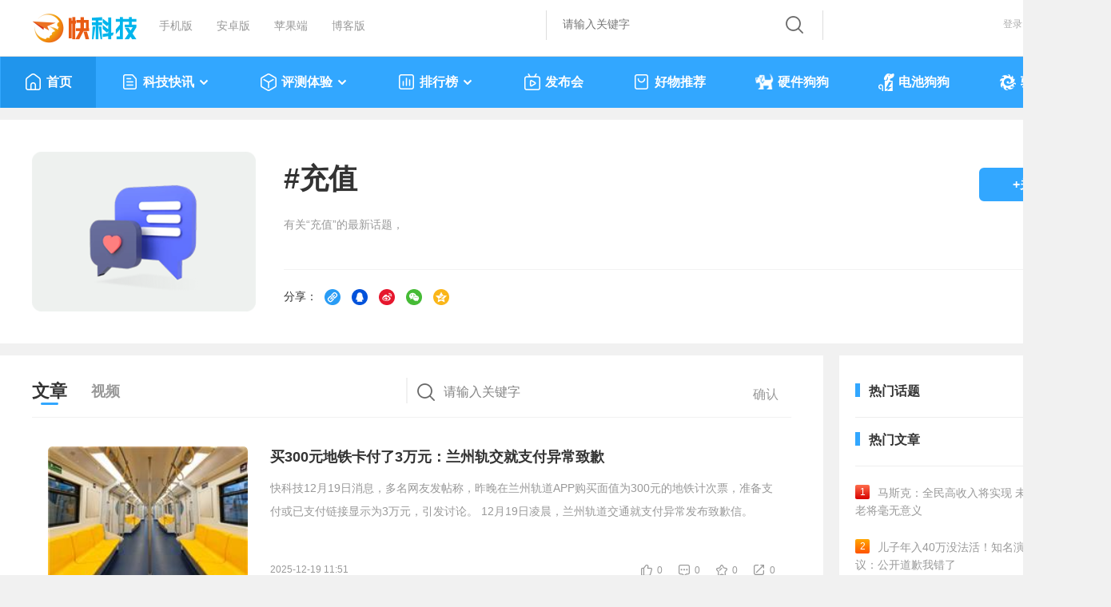

--- FILE ---
content_type: text/html
request_url: https://news.mydrivers.com/tag/chongzhi.htm
body_size: 12943
content:
<!DOCTYPE html>
<html>
<head>
<meta http-equiv="Content-Type" content="text/html; charset=utf-8" />
  <title>充值最新资讯-快科技--科技改变未来</title>
<meta http-equiv="Content-Language" content="zh-CN">
<meta name="Keywords" content="手游,游戏,熊孩子,王者荣耀,易到,腾讯,微信,网游,支付宝,玩家," />
<meta name="description" content="充值相关资讯和评测文章"/>

 <link href="//11.mydrivers.com/css/2023/public.css?v=0203" rel="stylesheet" type="text/css" />
<link href="//11.mydrivers.com/2022/css/user.css?v=0119" rel="stylesheet" type="text/css">
<link href="//11.mydrivers.com/css/2023/main_news.css" rel="stylesheet" type="text/css">
<link href="//11.mydrivers.com/comments/css/20230101/newstopnv5.min.css" rel="stylesheet" type="text/css">
 <link href="//11.mydrivers.com/so/search.css" rel="stylesheet" type="text/css" />
<script type="text/javascript" src="//11.mydrivers.com/2018/news/jquery-1.7.2.min.js"></script>
<script type="text/javascript" src="//11.mydrivers.com/2018/news/jquery.lazyload.min.js"></script> 
<script type="text/javascript" src="//11.mydrivers.com/rank/jquery.qrcode.min.js"></script>
<link href="//11.mydrivers.com/2020/css/winpop.css" rel="stylesheet" type="text/css">
<script type="text/javascript" src="//11.mydrivers.com/so/searchPullDown.min.js"></script>

 <base target="_blank" />
</head>
<body>
        <!-- <div style="margin:0 auto; width:1333px; height:90px;"><a href="https://ccc-x.jd.com/dsp/tp?log=ENpPSxpPBtVYeGaEenaSHfIp0Im9p3fD0p7sfSSf2Up_xnaMXZTPwcwm2FVYlmXJeNrsOihos1IJjHIcI_qvfQ&v=708&to=https%3A%2F%2Fitem.jd.com%2F100028140656.html%3Fpmf_source%3DP0000003105M0017&mobiletype=__MOBILETYPE__&adt=9&didmd5=__IMEI__&idfamd5=__IDFAMD5__&idfa=__IDFA__&aid=__ANDROIDID__&oaid=__OAID__&caid=__CAID__" target="_blank"><img src="//img1.mydrivers.com/img/2005/lenovo1333.jpg" width="1333" height="90" /></a></div> -->


<div class="top">
    <div class="top_1a">
        <div class="top_1_left">
            <ul>
                <li class="kkjlogo"><a title="科技改变未来" href="https://www.mydrivers.com"></a></li>
                <li><a title="快科技手机版" href="https://m.mydrivers.com">手机版</a></li>
                <li><a target="_blank" href="http://app.kkj.cn/">安卓版</a></li>
                <li><a target="_blank" href="http://app.kkj.cn/">苹果端</a></li>
                <li><a target="_blank" href="https://blog.mydrivers.com/">博客版</a></li>
            </ul>
        </div>
        <div style="float:right" style="*+width:800px;">
            <div class="top_1_center">
                <div class="search_form" id="search_bgdiv">
                    <form action="#" target="_blank" onsubmit="return search()" name="myform" id="myform">
                        <div class="search_word_warp">
                            <input type="text" autocomplete="off" placeholder="请输入关键字" name="q" id="myform_q" class="search_word">
                        </div>
                        <input name="tn" value="98012088_dg" type="hidden">
                        <input name="ch" value="16" type="hidden">
                        <input type="hidden" value="0" name="s_class" id="s_class">
                        <div class="search_button_warp">
                            <input type="submit" name="button" id="button" value="" class="search_button">
                        </div>
                    </form>
                    <ul class="recall" id="search-result" style="display:none;">
                    </ul>
                </div>
            </div>
            <div class="top_1_center1" id="tianqi_my"></div>
            <div class="top_1_right" style="position:relative">
                <ul>
                    <li id="i_login"><a target="_self" id="a_login" href="javascript:;">登录</a></li>
                    <li id="i_reg"><a href="//passport.mydrivers.com/reg.htm">注册</a></li>
                </ul>
            </div>
        </div>
    </div>
</div>
<div class="nav_box" id="menu_2023">
    <div class="nav">
        <script type="text/javascript" src="//11.mydrivers.com/menu2023.js?v=0930"></script>
    </div>
</div>
<script>
    function GetObj(element) {
        return document.getElementById(element);
    }
    function check(sType) {
        $("#myform #button").click();
    }
    $(function () {
        setupAC(GetObj("myform_q"), GetObj("search-result"), GetObj("search_bgdiv"), "news_utf8");
        setupSwtab(1);
    });

    function hideContent() {
        var ps = GetPrivateState();
        var title = ps ? "作者私密文章，无浏览权限" : "因版权限制，过往内容只提供给老鸟级别及以上用户访问";
        document.title = title;

        $(".pathway,.baidu,.main_box,#vleft_tab,#vright_tab").hide();

        if (ps) {
            $(".wuquanxian,#wuquanxian_private").show();
        }
        else {
            $(".wuquanxian,#wuquanxian_year").show();
        }
    }

    function GetPrivateState() {
        return typeof g_private !== 'undefined' && g_private;
    }

    function GetPostDate() {
        return typeof g_PostDateStr !== 'undefined' && g_PostDateStr && !isNaN(g_PostDateStr.getTime());
    }

    function GetCheckPostDateYear() {
        return GetPostDate() && g_PostDateStr.getFullYear() < 2016;
    }
</script>

<!--20231123新增-->
<div class="wuquanxian" style="display:none;">
    <img src="//icons.mydrivers.com/common/icon_warning@2x.png" width="76" height="76" alt="" />
    <div id="wuquanxian_private" style="display:none;">
        <p>作者私密文章，无浏览权限</p>
        <a href="https://news.mydrivers.com/" target="_self">返回</a>
    </div>
    <div id="wuquanxian_year_login" style="display:none;">
        <p>因版权限制，过往内容只提供给老鸟级别及以上用户访问</p>
        <a href="javascript:;" onclick="$('#i_login').click();" target="_self">登录</a>
    </div>
    <div id="wuquanxian_year" style="display:none;">
        <p>因版权限制，过往内容只提供给老鸟级别及以上用户访问</p>
        <a href="https://news.mydrivers.com/" target="_self">返回</a>
    </div>
</div>

  <script type="text/javascript" src="//11.mydrivers.com/2020/news/bindtings.js"></script>
 <input type="hidden"  id="tid" value="4767"/>
 <input type="hidden"  id="tname" value="充值"/>
 <input type="hidden"  id="tminid" value="1020336"/>
 <input type="hidden"  id="htype" value="0"/> 

    <div class="user_header clearfix">
        <!--左侧-->
  <div class="uheader_left bq_left"> <a class="user_blank" target="_self" href="javascript:;"><img src="//icons.mydrivers.com/2022/www/huati@2x.png" class="user_toux" width="128" height="128" alt=""></a></div> 
        

  <!--中间-->
  <div class="uheader_center bq_center">
    <h4>#<lable id="tagCopy">充值</lable></h4>
    <div class="text-wrapper_1">有关“充值”的最新话题，<script>function handleLoadedData(response) { $('.text-wrapper_1').append(response); }; var xhr = new XMLHttpRequest();  xhr.open("GET", "//passport.mydrivers.com/newspc/numattention.ashx?tagid=4767&type=1", true);  xhr.onreadystatechange = function() { if (xhr.readyState === 4 && xhr.status === 200) { handleLoadedData(xhr.responseText); }; };  xhr.send();</script>
      <div class="text-line"></div>
    </div>
    <div class="text-wrapper_share">分享：
 <a target="_self" href="javascript:copynewsinfo('tagCopy');"><i><img src="https://icons.mydrivers.com/icon/newslist_sharelink@2x.png" alt="复制链接"></i></a>

 <a href="javascript:;" target="_self" id="share_qq"><i><img src="https://icons.mydrivers.com/icon/newslist_shareQQ@2x.png" alt="QQ"></i></a> 

<a href="javascript:;" target="_self" id="share_weibo"><i><img src="https://icons.mydrivers.com/icon/newslist_shareweibo@2x.png" alt="微博"></i></a> 

<a href="javascript:;"  target="_self" id="share_wechat"><i><img src="https://icons.mydrivers.com/icon/newslist_shareweixin@2x.png" alt="微信"></i>

	<!--微信分享开始-->
	<div class="ewmer1" style=" display: none; "><div class="box_triangle"></div><canvas width="100" height="100"></canvas><span>微信扫码分享</span></div>	</a>

 <a href="javascript:;" target="_self" id="share_qqzone"><i><img src="https://icons.mydrivers.com/icon/newslist_QQzone@2x.png" alt="QQ空间"></i></a>
 </div></div>

 <!--右侧-->
  <div class="uheader_right bq_right">
    <ul>
      <li><a href="javascript:;" class="addguanzhu" id="attention_no" target="_self">+关注</a></li>
    </ul>
  </div>
  <!--右侧结束--> 
</div>  


<!--头部结束--> 
<!--mian-->
<div class="main clearfix"> 
  <!--mian左侧-->
  <div class="user_left">
    <h3 class="main_title">
      <ul>
        <li> <a target="_self" class="main_title_li cur" href="javascript:;">文章</a></li>
        <li> <a target="_self" class="main_title_li " href="//news.mydrivers.com/tag/chongzhi_video.htm">视频</a></li>
          <li class="search_form">
                      <div class="search_word_warp">
              <input type="text" autocomplete="off" placeholder="请输入关键字" name="q" id="topicsearch" class="search_word">
            </div>
            <div class="search_button_warp">
              <input type="button" value="确认" class="search_button" id="searchBtn">
            </div>
        </li>
      </ul>
    </h3> 

    <!--文章开始--> 
<div class="main_1">
<div id="noSearchInfo" style="display:none"> 
      <div id="NoResult" class="NoResult">
       <span><img src="//icons.mydrivers.com/2022/www/search_for@2x.png" alt=" 相关内容创作者们正在努力创作中，换个关键词试试吧"></span>
		 相关内容创作者们正在努力创作中，换个关键词试试吧
      </div>
      <div style="clear:both"></div>
    </div> 
      <ul class="news_lb transitionleft20" id="newsleft_1"> <li><div class="news_left  photo"><a href="//news.mydrivers.com/1/1093/1093480.htm"><img class="lazy" data-original="https://img1.mydrivers.com/img/20251219/34bb8c85eada404b8dd9c51bbc8b2d6a.jpg" src="//icons.mydrivers.com/news/2018/load.gif" alt="买300元地铁卡付了3万元：兰州轨交就支付异常致歉"></a></div><div class="news_right"><h3><a href="//news.mydrivers.com/1/1093/1093480.htm" id="copyTitle_1093480">买300元地铁卡付了3万元：兰州轨交就支付异常致歉</a></h3><p><a href="//news.mydrivers.com/1/1093/1093480.htm">快科技12月19日消息，多名网友发帖称，昨晚在兰州轨道APP购买面值为300元的地铁计次票，准备支付或已支付链接显示为3万元，引发讨论。


12月19日凌晨，兰州轨道交通就支付异常发布致歉信。</a></p><div class="news_plun"> <span class="time">2025-12-19 11:51</span><span style="float:right"><a class="icon_dianzan" id="dianzan_1093480" onclick="change_vote_news_v3(1093480,1)" href="javascript:void(0)" target="_self">0</a><a class="icon_huifu" href="//comment8.mydrivers.com/review/1093480-1.htm">0</a><a class="icon_shoucang" href="javascript:void(0)" onclick="newsshoucang2(1093480)" id="shoucang_1093480" target="_self">0</a><a class="icon_fenxiang" onmouseenter="hovericon_fenxiang(1,1,this)" onmouseleave="hovericon_fenxiang(2,1,this)" target="_self" href="javascript:void(0)">0</a><div class="newslist_share_float" style="display: none;" onmouseenter="hovericon_fenxiang(1,2,this)" onmouseleave="hovericon_fenxiang(2,2,this)"> <div class="box_triangle"> </div> <a target="_self" href="javascript:copynewsinfo('copyTitle_1093480');"><i><img src="//icons.mydrivers.com/icon/newslist_sharelink@2x.png" alt="复制链接"></i>复制链接</a> <a href="javascript:share_news(1,1093480,this);" target="_self"><i><img src="//icons.mydrivers.com/icon/newslist_shareQQ@2x.png" alt="QQ"></i>QQ</a> <a href="javascript:share_news(2,1093480,this);" target="_self"><i><img src="//icons.mydrivers.com/icon/newslist_shareweibo@2x.png" alt="微博"></i>微博</a> <a href="javascript:void(0)" onmouseenter="share_news(3,1093480,this)" onmouseleave="share_newsleave()" target="_self"><i><img src="//icons.mydrivers.com/icon/newslist_shareweixin@2x.png" alt="微信"></i>微信</a> <div class="ewmer1" style="display: none;"></div><a href="javascript:share_news(4,1093480,this);" target="_self"><i><img src="//icons.mydrivers.com/icon/newslist_QQzone@2x.png" alt="QQ空间"></i>QQ空间</a></div> </span> </div> </div></li><li><div class="news_left  photo"><a href="//news.mydrivers.com/1/1085/1085641.htm"><img class="lazy" data-original="https://img1.mydrivers.com/img/20251110/4cb972a4956c4e28a0a7795ddbf5a0d5.png" src="//icons.mydrivers.com/news/2018/load.gif" alt="广东现超大地铁卡能当扇子用 网友：再也不怕丢卡了"></a></div><div class="news_right"><h3><a href="//news.mydrivers.com/1/1085/1085641.htm" id="copyTitle_1085641">广东现超大地铁卡能当扇子用 网友：再也不怕丢卡了</a></h3><p><a href="//news.mydrivers.com/1/1085/1085641.htm">快科技11月10日消息，据媒体报道，近日，一张造型独特的&ldquo;岭南通&middot;羊城通&rdquo;地铁公交卡在网络上引发关注。该卡尺寸远超普通交通卡，其长度与地铁闸机刷卡区宽度相当，整体面积接</a></p><div class="news_plun"> <span class="time">2025-11-10 17:07</span><span style="float:right"><a class="icon_dianzan" id="dianzan_1085641" onclick="change_vote_news_v3(1085641,1)" href="javascript:void(0)" target="_self">18</a><a class="icon_huifu" href="//comment8.mydrivers.com/review/1085641-1.htm">59</a><a class="icon_shoucang" href="javascript:void(0)" onclick="newsshoucang2(1085641)" id="shoucang_1085641" target="_self">0</a><a class="icon_fenxiang" onmouseenter="hovericon_fenxiang(1,1,this)" onmouseleave="hovericon_fenxiang(2,1,this)" target="_self" href="javascript:void(0)">1</a><div class="newslist_share_float" style="display: none;" onmouseenter="hovericon_fenxiang(1,2,this)" onmouseleave="hovericon_fenxiang(2,2,this)"> <div class="box_triangle"> </div> <a target="_self" href="javascript:copynewsinfo('copyTitle_1085641');"><i><img src="//icons.mydrivers.com/icon/newslist_sharelink@2x.png" alt="复制链接"></i>复制链接</a> <a href="javascript:share_news(1,1085641,this);" target="_self"><i><img src="//icons.mydrivers.com/icon/newslist_shareQQ@2x.png" alt="QQ"></i>QQ</a> <a href="javascript:share_news(2,1085641,this);" target="_self"><i><img src="//icons.mydrivers.com/icon/newslist_shareweibo@2x.png" alt="微博"></i>微博</a> <a href="javascript:void(0)" onmouseenter="share_news(3,1085641,this)" onmouseleave="share_newsleave()" target="_self"><i><img src="//icons.mydrivers.com/icon/newslist_shareweixin@2x.png" alt="微信"></i>微信</a> <div class="ewmer1" style="display: none;"></div><a href="javascript:share_news(4,1085641,this);" target="_self"><i><img src="//icons.mydrivers.com/icon/newslist_QQzone@2x.png" alt="QQ空间"></i>QQ空间</a></div> </span> </div> </div></li><li><div class="news_left  photo"><a href="//news.mydrivers.com/1/1071/1071057.htm"><img class="lazy" data-original="https://img1.mydrivers.com/img/20250828/696f5fe73cae49ef9418a3f71d3f832c.png" src="//icons.mydrivers.com/news/2018/load.gif" alt="国产手游逼氪惹众怒！玩家亲赴公司硬刚策划引热议"></a></div><div class="news_right"><h3><a href="//news.mydrivers.com/1/1071/1071057.htm" id="copyTitle_1071057">国产手游逼氪惹众怒！玩家亲赴公司硬刚策划引热议</a></h3><p><a href="//news.mydrivers.com/1/1071/1071057.htm">近日，一名《奥拉星手游》玩家因不满游戏体验，线下前往开发商广州百田信息科技公司与策划&ldquo;对线&rdquo;的事件，引发社区广泛关注，相关话题一度登上贴吧热搜。

据悉，8月中旬，贴吧网友</a></p><div class="news_plun"> <span class="time">2025-08-28 17:39</span><span style="float:right"><a class="icon_dianzan" id="dianzan_1071057" onclick="change_vote_news_v3(1071057,1)" href="javascript:void(0)" target="_self">1</a><a class="icon_huifu" href="//comment8.mydrivers.com/review/1071057-1.htm">26</a><a class="icon_shoucang" href="javascript:void(0)" onclick="newsshoucang2(1071057)" id="shoucang_1071057" target="_self">1</a><a class="icon_fenxiang" onmouseenter="hovericon_fenxiang(1,1,this)" onmouseleave="hovericon_fenxiang(2,1,this)" target="_self" href="javascript:void(0)">0</a><div class="newslist_share_float" style="display: none;" onmouseenter="hovericon_fenxiang(1,2,this)" onmouseleave="hovericon_fenxiang(2,2,this)"> <div class="box_triangle"> </div> <a target="_self" href="javascript:copynewsinfo('copyTitle_1071057');"><i><img src="//icons.mydrivers.com/icon/newslist_sharelink@2x.png" alt="复制链接"></i>复制链接</a> <a href="javascript:share_news(1,1071057,this);" target="_self"><i><img src="//icons.mydrivers.com/icon/newslist_shareQQ@2x.png" alt="QQ"></i>QQ</a> <a href="javascript:share_news(2,1071057,this);" target="_self"><i><img src="//icons.mydrivers.com/icon/newslist_shareweibo@2x.png" alt="微博"></i>微博</a> <a href="javascript:void(0)" onmouseenter="share_news(3,1071057,this)" onmouseleave="share_newsleave()" target="_self"><i><img src="//icons.mydrivers.com/icon/newslist_shareweixin@2x.png" alt="微信"></i>微信</a> <div class="ewmer1" style="display: none;"></div><a href="javascript:share_news(4,1071057,this);" target="_self"><i><img src="//icons.mydrivers.com/icon/newslist_QQzone@2x.png" alt="QQ空间"></i>QQ空间</a></div> </span> </div> </div></li><li><div class="news_left  photo"><a href="//news.mydrivers.com/1/1063/1063483.htm"><img class="lazy" data-original="https://img1.mydrivers.com/img/20250722/a120fede193d45fb92e41b9e337dc0ea.jpg" src="//icons.mydrivers.com/news/2018/load.gif" alt="“充话费为什么会缺货”上热搜 网友吐槽：小额入口也没了"></a></div><div class="news_right"><h3><a href="//news.mydrivers.com/1/1063/1063483.htm" id="copyTitle_1063483">“充话费为什么会缺货”上热搜 网友吐槽：小额入口也没了</a></h3><p><a href="//news.mydrivers.com/1/1063/1063483.htm">快科技7月22日消息，互联网时代人人都变得离不开手机了，而手机没了话费更让人苦不堪言。
为了少交点儿话费，甚至近期网上还出现了&ldquo;慢充话费&rdquo;等实则帮别人&ldquo;洗钱&rdquo;的方式</a></p><div class="news_plun"> <span class="time">2025-07-22 17:14</span><span style="float:right"><a class="icon_dianzan" id="dianzan_1063483" onclick="change_vote_news_v3(1063483,1)" href="javascript:void(0)" target="_self">3</a><a class="icon_huifu" href="//comment8.mydrivers.com/review/1063483-1.htm">36</a><a class="icon_shoucang" href="javascript:void(0)" onclick="newsshoucang2(1063483)" id="shoucang_1063483" target="_self">2</a><a class="icon_fenxiang" onmouseenter="hovericon_fenxiang(1,1,this)" onmouseleave="hovericon_fenxiang(2,1,this)" target="_self" href="javascript:void(0)">0</a><div class="newslist_share_float" style="display: none;" onmouseenter="hovericon_fenxiang(1,2,this)" onmouseleave="hovericon_fenxiang(2,2,this)"> <div class="box_triangle"> </div> <a target="_self" href="javascript:copynewsinfo('copyTitle_1063483');"><i><img src="//icons.mydrivers.com/icon/newslist_sharelink@2x.png" alt="复制链接"></i>复制链接</a> <a href="javascript:share_news(1,1063483,this);" target="_self"><i><img src="//icons.mydrivers.com/icon/newslist_shareQQ@2x.png" alt="QQ"></i>QQ</a> <a href="javascript:share_news(2,1063483,this);" target="_self"><i><img src="//icons.mydrivers.com/icon/newslist_shareweibo@2x.png" alt="微博"></i>微博</a> <a href="javascript:void(0)" onmouseenter="share_news(3,1063483,this)" onmouseleave="share_newsleave()" target="_self"><i><img src="//icons.mydrivers.com/icon/newslist_shareweixin@2x.png" alt="微信"></i>微信</a> <div class="ewmer1" style="display: none;"></div><a href="javascript:share_news(4,1063483,this);" target="_self"><i><img src="//icons.mydrivers.com/icon/newslist_QQzone@2x.png" alt="QQ空间"></i>QQ空间</a></div> </span> </div> </div></li><li><div class="news_left  photo"><a href="//news.mydrivers.com/1/1052/1052976.htm"><img class="lazy" data-original="https://img1.mydrivers.com/img/20250610/03dd193fb2554f7091fff362c7d38642.jpg" src="//icons.mydrivers.com/news/2018/load.gif" alt="未成年人充值1.2万元买游戏道具 要求退款 法院驳回"></a></div><div class="news_right"><h3><a href="//news.mydrivers.com/1/1052/1052976.htm" id="copyTitle_1052976">未成年人充值1.2万元买游戏道具 要求退款 法院驳回</a></h3><p><a href="//news.mydrivers.com/1/1052/1052976.htm">快科技6月10日消息，日前，广州互联网法院发布未成年人网络游戏充值典型案例。
其中明确，游戏充值退款纠纷中，需证明充值款项的收取与游戏公司具有法律上的关联性，否则法院不支持退款请求。</a></p><div class="news_plun"> <span class="time">2025-06-10 19:37</span><span style="float:right"><a class="icon_dianzan" id="dianzan_1052976" onclick="change_vote_news_v3(1052976,1)" href="javascript:void(0)" target="_self">8</a><a class="icon_huifu" href="//comment8.mydrivers.com/review/1052976-1.htm">24</a><a class="icon_shoucang" href="javascript:void(0)" onclick="newsshoucang2(1052976)" id="shoucang_1052976" target="_self">0</a><a class="icon_fenxiang" onmouseenter="hovericon_fenxiang(1,1,this)" onmouseleave="hovericon_fenxiang(2,1,this)" target="_self" href="javascript:void(0)">0</a><div class="newslist_share_float" style="display: none;" onmouseenter="hovericon_fenxiang(1,2,this)" onmouseleave="hovericon_fenxiang(2,2,this)"> <div class="box_triangle"> </div> <a target="_self" href="javascript:copynewsinfo('copyTitle_1052976');"><i><img src="//icons.mydrivers.com/icon/newslist_sharelink@2x.png" alt="复制链接"></i>复制链接</a> <a href="javascript:share_news(1,1052976,this);" target="_self"><i><img src="//icons.mydrivers.com/icon/newslist_shareQQ@2x.png" alt="QQ"></i>QQ</a> <a href="javascript:share_news(2,1052976,this);" target="_self"><i><img src="//icons.mydrivers.com/icon/newslist_shareweibo@2x.png" alt="微博"></i>微博</a> <a href="javascript:void(0)" onmouseenter="share_news(3,1052976,this)" onmouseleave="share_newsleave()" target="_self"><i><img src="//icons.mydrivers.com/icon/newslist_shareweixin@2x.png" alt="微信"></i>微信</a> <div class="ewmer1" style="display: none;"></div><a href="javascript:share_news(4,1052976,this);" target="_self"><i><img src="//icons.mydrivers.com/icon/newslist_QQzone@2x.png" alt="QQ空间"></i>QQ空间</a></div> </span> </div> </div></li><li><div class="news_left  photo"><a href="//news.mydrivers.com/1/1052/1052292.htm"><img class="lazy" data-original="https://img1.mydrivers.com/img/20250606/2d31724e587540289852d562db28bd9a.png" src="//icons.mydrivers.com/news/2018/load.gif" alt="14岁孩子充值游戏37万元 父母近2年才发现 最终要回1/3"></a></div><div class="news_right"><h3><a href="//news.mydrivers.com/1/1052/1052292.htm" id="copyTitle_1052292">14岁孩子充值游戏37万元 父母近2年才发现 最终要回1/3</a></h3><p><a href="//news.mydrivers.com/1/1052/1052292.htm">快科技6月6日消息，近日，广州互联网法院发布未成年人网络游戏充值典型案例，探讨了未成年人充值退款比例的考量因素。
在一项游戏充值判决中，最终法院判决退还充值金额的1/3。
案情如下：李某</a></p><div class="news_plun"> <span class="time">2025-06-06 17:56</span><span style="float:right"><a class="icon_dianzan" id="dianzan_1052292" onclick="change_vote_news_v3(1052292,1)" href="javascript:void(0)" target="_self">15</a><a class="icon_huifu" href="//comment8.mydrivers.com/review/1052292-1.htm">100</a><a class="icon_shoucang" href="javascript:void(0)" onclick="newsshoucang2(1052292)" id="shoucang_1052292" target="_self">1</a><a class="icon_fenxiang" onmouseenter="hovericon_fenxiang(1,1,this)" onmouseleave="hovericon_fenxiang(2,1,this)" target="_self" href="javascript:void(0)">1</a><div class="newslist_share_float" style="display: none;" onmouseenter="hovericon_fenxiang(1,2,this)" onmouseleave="hovericon_fenxiang(2,2,this)"> <div class="box_triangle"> </div> <a target="_self" href="javascript:copynewsinfo('copyTitle_1052292');"><i><img src="//icons.mydrivers.com/icon/newslist_sharelink@2x.png" alt="复制链接"></i>复制链接</a> <a href="javascript:share_news(1,1052292,this);" target="_self"><i><img src="//icons.mydrivers.com/icon/newslist_shareQQ@2x.png" alt="QQ"></i>QQ</a> <a href="javascript:share_news(2,1052292,this);" target="_self"><i><img src="//icons.mydrivers.com/icon/newslist_shareweibo@2x.png" alt="微博"></i>微博</a> <a href="javascript:void(0)" onmouseenter="share_news(3,1052292,this)" onmouseleave="share_newsleave()" target="_self"><i><img src="//icons.mydrivers.com/icon/newslist_shareweixin@2x.png" alt="微信"></i>微信</a> <div class="ewmer1" style="display: none;"></div><a href="javascript:share_news(4,1052292,this);" target="_self"><i><img src="//icons.mydrivers.com/icon/newslist_QQzone@2x.png" alt="QQ空间"></i>QQ空间</a></div> </span> </div> </div></li><li><div class="news_left  photo"><a href="//news.mydrivers.com/1/1045/1045778.htm"><img class="lazy" data-original="https://img1.mydrivers.com/img/20250506/24538d77730c4b7a94e5822fd6d8ee5b.jpg" src="//icons.mydrivers.com/news/2018/load.gif" alt="京东饭卡上线：每充100就送20！上不封顶"></a></div><div class="news_right"><h3><a href="//news.mydrivers.com/1/1045/1045778.htm" id="copyTitle_1045778">京东饭卡上线：每充100就送20！上不封顶</a></h3><p><a href="//news.mydrivers.com/1/1045/1045778.htm">快科技5月6日消息，京东外卖的含金量还在上升！
京东官方宣布，全新的&ldquo;京东饭卡&rdquo;已经上线，拥有官方保障、随时可退、可自用可送礼、可与优惠叠加等优势。
据悉，京东饭卡每充值10</a></p><div class="news_plun"> <span class="time">2025-05-06 12:32</span><span style="float:right"><a class="icon_dianzan" id="dianzan_1045778" onclick="change_vote_news_v3(1045778,1)" href="javascript:void(0)" target="_self">9</a><a class="icon_huifu" href="//comment8.mydrivers.com/review/1045778-1.htm">15</a><a class="icon_shoucang" href="javascript:void(0)" onclick="newsshoucang2(1045778)" id="shoucang_1045778" target="_self">2</a><a class="icon_fenxiang" onmouseenter="hovericon_fenxiang(1,1,this)" onmouseleave="hovericon_fenxiang(2,1,this)" target="_self" href="javascript:void(0)">7</a><div class="newslist_share_float" style="display: none;" onmouseenter="hovericon_fenxiang(1,2,this)" onmouseleave="hovericon_fenxiang(2,2,this)"> <div class="box_triangle"> </div> <a target="_self" href="javascript:copynewsinfo('copyTitle_1045778');"><i><img src="//icons.mydrivers.com/icon/newslist_sharelink@2x.png" alt="复制链接"></i>复制链接</a> <a href="javascript:share_news(1,1045778,this);" target="_self"><i><img src="//icons.mydrivers.com/icon/newslist_shareQQ@2x.png" alt="QQ"></i>QQ</a> <a href="javascript:share_news(2,1045778,this);" target="_self"><i><img src="//icons.mydrivers.com/icon/newslist_shareweibo@2x.png" alt="微博"></i>微博</a> <a href="javascript:void(0)" onmouseenter="share_news(3,1045778,this)" onmouseleave="share_newsleave()" target="_self"><i><img src="//icons.mydrivers.com/icon/newslist_shareweixin@2x.png" alt="微信"></i>微信</a> <div class="ewmer1" style="display: none;"></div><a href="javascript:share_news(4,1045778,this);" target="_self"><i><img src="//icons.mydrivers.com/icon/newslist_QQzone@2x.png" alt="QQ空间"></i>QQ空间</a></div> </span> </div> </div></li><li><div class="news_left  photo"><a href="//news.mydrivers.com/1/1042/1042755.htm"><img class="lazy" data-original="https://img1.mydrivers.com/img/20250418/900c0f9a8a2341d3a81f2c9b124313c2.png" src="//icons.mydrivers.com/news/2018/load.gif" alt="不充值打不过！日本近2成年轻人手游氪金致生活拮据"></a></div><div class="news_right"><h3><a href="//news.mydrivers.com/1/1042/1042755.htm" id="copyTitle_1042755">不充值打不过！日本近2成年轻人手游氪金致生活拮据</a></h3><p><a href="//news.mydrivers.com/1/1042/1042755.htm">日本金融公司SMBC Consumer Finance发布了2025年2月针对20～29岁年轻人消费习惯的年度线上调查报告，共有1,000名受访者参与。
调查涵盖多个领域，其中关于游戏内氪金行为的发现最为惊人。

调</a></p><div class="news_plun"> <span class="time">2025-04-18 22:35</span><span style="float:right"><a class="icon_dianzan" id="dianzan_1042755" onclick="change_vote_news_v3(1042755,1)" href="javascript:void(0)" target="_self">2</a><a class="icon_huifu" href="//comment8.mydrivers.com/review/1042755-1.htm">10</a><a class="icon_shoucang" href="javascript:void(0)" onclick="newsshoucang2(1042755)" id="shoucang_1042755" target="_self">0</a><a class="icon_fenxiang" onmouseenter="hovericon_fenxiang(1,1,this)" onmouseleave="hovericon_fenxiang(2,1,this)" target="_self" href="javascript:void(0)">1</a><div class="newslist_share_float" style="display: none;" onmouseenter="hovericon_fenxiang(1,2,this)" onmouseleave="hovericon_fenxiang(2,2,this)"> <div class="box_triangle"> </div> <a target="_self" href="javascript:copynewsinfo('copyTitle_1042755');"><i><img src="//icons.mydrivers.com/icon/newslist_sharelink@2x.png" alt="复制链接"></i>复制链接</a> <a href="javascript:share_news(1,1042755,this);" target="_self"><i><img src="//icons.mydrivers.com/icon/newslist_shareQQ@2x.png" alt="QQ"></i>QQ</a> <a href="javascript:share_news(2,1042755,this);" target="_self"><i><img src="//icons.mydrivers.com/icon/newslist_shareweibo@2x.png" alt="微博"></i>微博</a> <a href="javascript:void(0)" onmouseenter="share_news(3,1042755,this)" onmouseleave="share_newsleave()" target="_self"><i><img src="//icons.mydrivers.com/icon/newslist_shareweixin@2x.png" alt="微信"></i>微信</a> <div class="ewmer1" style="display: none;"></div><a href="javascript:share_news(4,1042755,this);" target="_self"><i><img src="//icons.mydrivers.com/icon/newslist_QQzone@2x.png" alt="QQ空间"></i>QQ空间</a></div> </span> </div> </div></li><li><div class="news_left  photo"><a href="//news.mydrivers.com/1/1030/1030075.htm"><img class="lazy" data-original="https://img1.mydrivers.com/img/20250213/7dc959cd65ba42459a1e803a4fcfb840.jpg" src="//icons.mydrivers.com/news/2018/load.gif" alt="程序员三个月在理发店充卡24万 背上巨额债务退卡产生纠纷"></a></div><div class="news_right"><h3><a href="//news.mydrivers.com/1/1030/1030075.htm" id="copyTitle_1030075">程序员三个月在理发店充卡24万 背上巨额债务退卡产生纠纷</a></h3><p><a href="//news.mydrivers.com/1/1030/1030075.htm">快科技2月13日消息，据媒体报道，近日，上海嘉定法院审理了一起因理发店服务引发的合同纠纷案。
一中年程序员在理发店理发时，被工作人员推荐进行头皮养护服务，并在三个月内充值了近24万元，后</a></p><div class="news_plun"> <span class="time">2025-02-13 13:08</span><span style="float:right"><a class="icon_dianzan" id="dianzan_1030075" onclick="change_vote_news_v3(1030075,1)" href="javascript:void(0)" target="_self">13</a><a class="icon_huifu" href="//comment8.mydrivers.com/review/1030075-1.htm">159</a><a class="icon_shoucang" href="javascript:void(0)" onclick="newsshoucang2(1030075)" id="shoucang_1030075" target="_self">1</a><a class="icon_fenxiang" onmouseenter="hovericon_fenxiang(1,1,this)" onmouseleave="hovericon_fenxiang(2,1,this)" target="_self" href="javascript:void(0)">2</a><div class="newslist_share_float" style="display: none;" onmouseenter="hovericon_fenxiang(1,2,this)" onmouseleave="hovericon_fenxiang(2,2,this)"> <div class="box_triangle"> </div> <a target="_self" href="javascript:copynewsinfo('copyTitle_1030075');"><i><img src="//icons.mydrivers.com/icon/newslist_sharelink@2x.png" alt="复制链接"></i>复制链接</a> <a href="javascript:share_news(1,1030075,this);" target="_self"><i><img src="//icons.mydrivers.com/icon/newslist_shareQQ@2x.png" alt="QQ"></i>QQ</a> <a href="javascript:share_news(2,1030075,this);" target="_self"><i><img src="//icons.mydrivers.com/icon/newslist_shareweibo@2x.png" alt="微博"></i>微博</a> <a href="javascript:void(0)" onmouseenter="share_news(3,1030075,this)" onmouseleave="share_newsleave()" target="_self"><i><img src="//icons.mydrivers.com/icon/newslist_shareweixin@2x.png" alt="微信"></i>微信</a> <div class="ewmer1" style="display: none;"></div><a href="javascript:share_news(4,1030075,this);" target="_self"><i><img src="//icons.mydrivers.com/icon/newslist_QQzone@2x.png" alt="QQ空间"></i>QQ空间</a></div> </span> </div> </div></li><li><div class="news_left  photo"><a href="//news.mydrivers.com/1/1020/1020336.htm"><img class="lazy" data-original="https://img1.mydrivers.com/img/20241219/33aef1a2b66743cead52653fefb4d92c.jpg" src="//icons.mydrivers.com/news/2018/load.gif" alt="来薅苹果羊毛！App Store充值返利活动来了：最高得50元"></a></div><div class="news_right"><h3><a href="//news.mydrivers.com/1/1020/1020336.htm" id="copyTitle_1020336">来薅苹果羊毛！App Store充值返利活动来了：最高得50元</a></h3><p><a href="//news.mydrivers.com/1/1020/1020336.htm">快科技12月19日消息，日前，苹果官方推出App&nbsp;Store充值返利活动，充值可获得额外5%奖励。
活动有效期至2024年12月30日，充值金额在5元至1000元之间时，可享受此优惠，每名用户仅可享受一次</a></p><div class="news_plun"> <span class="time">2024-12-19 09:51</span><span style="float:right"><a class="icon_dianzan" id="dianzan_1020336" onclick="change_vote_news_v3(1020336,1)" href="javascript:void(0)" target="_self">0</a><a class="icon_huifu" href="//comment8.mydrivers.com/review/1020336-1.htm">0</a><a class="icon_shoucang" href="javascript:void(0)" onclick="newsshoucang2(1020336)" id="shoucang_1020336" target="_self">0</a><a class="icon_fenxiang" onmouseenter="hovericon_fenxiang(1,1,this)" onmouseleave="hovericon_fenxiang(2,1,this)" target="_self" href="javascript:void(0)">0</a><div class="newslist_share_float" style="display: none;" onmouseenter="hovericon_fenxiang(1,2,this)" onmouseleave="hovericon_fenxiang(2,2,this)"> <div class="box_triangle"> </div> <a target="_self" href="javascript:copynewsinfo('copyTitle_1020336');"><i><img src="//icons.mydrivers.com/icon/newslist_sharelink@2x.png" alt="复制链接"></i>复制链接</a> <a href="javascript:share_news(1,1020336,this);" target="_self"><i><img src="//icons.mydrivers.com/icon/newslist_shareQQ@2x.png" alt="QQ"></i>QQ</a> <a href="javascript:share_news(2,1020336,this);" target="_self"><i><img src="//icons.mydrivers.com/icon/newslist_shareweibo@2x.png" alt="微博"></i>微博</a> <a href="javascript:void(0)" onmouseenter="share_news(3,1020336,this)" onmouseleave="share_newsleave()" target="_self"><i><img src="//icons.mydrivers.com/icon/newslist_shareweixin@2x.png" alt="微信"></i>微信</a> <div class="ewmer1" style="display: none;"></div><a href="javascript:share_news(4,1020336,this);" target="_self"><i><img src="//icons.mydrivers.com/icon/newslist_QQzone@2x.png" alt="QQ空间"></i>QQ空间</a></div> </span> </div> </div></li>   </ul>
<div style="clear:both"></div> 
<div style="text-align: center; color: #333; margin: 0 auto; background:#f0f2f5; height: 50px; line-height: 50px;margin: 0px 20px; font-size:14px;display:none" id="jiazai_loding"><span> 文章正在加载中，请稍后。 </span> <img src="//icons.mydrivers.com/icon/jiazai.gif" alt=""></div>
</div>
  </div>
 <!--文章结束--> 


<!--右侧开始-->
<div class="user_right">
    <h3 class="righttitle">
      <ul>
        <li>热门话题</li>
        <li class="day" style="cursor:pointer;" id="topicHotSwitch">换一波</li>
      </ul>
    </h3>
<script type="text/javascript" src="//blog.mydrivers.com/news_topic/gethottopic.ashx"></script>
      <div class="main_right_div" id="hotnews" style="padding:0">
    <h3 class="righttitle">
      <ul>
        <li>热门文章</li>
        <li class="day" style="cursor:pointer;" onclick="swhotnews(this);" data-index="1">换一波</li>
      </ul>
    </h3>
    <div class="article_ph" id="hot_article_ph_2023"> 
      <script type="text/javascript" src="//news.mydrivers.com/incutf8/New_ReMenWenZhangTop20_2023.js"></script> 
    </div>
  </div>
</div>
<!--右侧结束-->  
</div> 
<!--底部--> 
<div id="vright_tab" style="margin-right:-765px;">
  <ul>
    <li><a id="gotop" style=""><i class="top1">&nbsp;</i>返回顶部</a></li> 
  </ul>
</div>
<script  type="text/javascript"  src="//11.mydrivers.com/2020/news/atten.js?v=0920"></script>
  <div class="footer_about">
  <div class="pageFooter">
    <div class="footerleft">
      <dl>
        <dd> 关于我们 </dd>
        <dt> <a href="//www.mydrivers.com/contact/Company.html">关于我们</a> </dt>
        <dt> <a href="//www.mydrivers.com/contact/privacy.html">隐私权说明 </a></dt>
      </dl>
      <dl>
        <dd> 交流合作 </dd>
        <dt><a href="//www.mydrivers.com/contact/jobs.html">加入我们</a> </dt>
        <dt> <a id="a_fankui" href="javascript:;" target="_self">意见反馈</a> </dt>
        <dt> <a href="//www.mydrivers.com/contact/advertising.html">广告刊例</a> </dt>
      </dl>
      <dl>
        <dd> 关注我们 </dd>
        <dt id="mydrivers_wx" style="color:#888;position: relative;"> 微信公众号：<img src="//icons.mydrivers.com/2018/common/erwm_small.png" width="25" height="25" alt="快科技微信公众号"/>
          <!-- 悬浮二维码-->
          <div id="mydrivers_wx_dia" class="wxewm_cur" style="none;">
            <div class="float_ewm"><img src="//icons.mydrivers.com/icon/kkjwx.png" width="127" height="127"></div>
            <div class="float_ewmar"><img src="//icons.mydrivers.com/2018/common/ewmar.png" width="6" height="15" /></div>
          </div>
           </dt>
        <dt> 微博号：<a title="快科技官方微博" href="https://weibo.com/mydrivers">快科技官方</a></dt>
        <dt> QQ群：53467377 </dt>
      </dl>
    </div>
    <div class="footerright">
      <ul>
        <li> <span><img src="//icons.mydrivers.com/2018/common/kkj_android.png" width="110" height="110" alt="安卓客户端下载"/></span>安卓客户端下载 </li>
        <li> <span><img src="//icons.mydrivers.com/2018/common/kkj_ios.png" width="110" height="110" alt="IOS客户端下载"/></span>IOS客户端下载 </li>
      </ul>
    </div>
    <div class="footerForm clear1"> </div>
  </div>
</div>
  <!-- <link href="//11.mydrivers.com/2018/css/fl_login.css" rel="stylesheet" type="text/css" />-->
 <link href="//11.mydrivers.com/css/2023/fl_login.css" rel="stylesheet" type="text/css" />
<div id="footer">  
    <p class="copyright">快科技（驱动之家旗下媒体）·1997-2024 版权所有</p>
    <p class="copyright">Copyright(C)Mydrivers.com, All Rights Reserved.</p>
    <p class="copyright"><a target="_blank" href="https://beian.miit.gov.cn/">豫ICP备2023031922号-1</a><a target="_blank" href="http://www.beian.gov.cn/portal/registerSystemInfo?recordcode=41010502003949" style="margin-left:20px;"><img src="//icons.mydrivers.com/2018/news/batb.png"/>豫公网安备 41010502003949号</a>
      <br>
      <br>
</p>
</div>
<div id="append_parent"></div>
<div id="div_login" class="pinglun_login"></div>
<script type="text/javascript" src="//11.mydrivers.com/2023/news/common.js"></script>
<link href="//11.mydrivers.com/2020/css/nav_font/nav_iconfont.css" rel="stylesheet" type="text/css" />
<script type="text/javascript">
    var _bdhmProtocol = (("https:" == document.location.protocol) ? " https://" : " //");
    document.write(unescape("%3Cscript src='" + _bdhmProtocol + "hm.baidu.com/h.js%3Ffa993fdd33f32c39cbb6e7d66096c422' type='text/javascript'%3E%3C/script%3E"));
</script>
<script type="text/javascript">
    var _hmt = _hmt || [];
    (function () {
        var hm = document.createElement("script");
        hm.src = "https://hm.baidu.com/hm.js?3dbeb68670c06338ee9042281d2bea6d";
        var s = document.getElementsByTagName("script")[0];
        s.parentNode.insertBefore(hm, s);
    })();
</script>
<!--<script>
    (function (i, s, o, g, r, a, m) {
        i['GoogleAnalyticsObject'] = r; i[r] = i[r] || function () {
            (i[r].q = i[r].q || []).push(arguments)
        }, i[r].l = 1 * new Date(); a = s.createElement(o),
        m = s.getElementsByTagName(o)[0]; a.async = 1; a.src = g; m.parentNode.insertBefore(a, m)
    })(window, document, 'script', '//www.google-analytics.com/analytics.js', 'ga');
    ga('create', 'UA-2034714-3', 'auto');
    ga('send', 'pageview');
</script>  -->
<!-- Global site tag (gtag.js) - Google Analytics -->
<script async src="https://www.googletagmanager.com/gtag/js?id=UA-2034714-3"></script>
<script>
    window.dataLayer = window.dataLayer || [];
    function gtag() { dataLayer.push(arguments); }
    gtag('js', new Date());

    gtag('config', 'UA-2034714-3');
</script>
    
</body>
</html>

--- FILE ---
content_type: application/javascript
request_url: https://news.mydrivers.com/incutf8/New_ReMenWenZhangTop20_2023.js
body_size: 5038
content:
document.writeln("<ul><li><a href=\"\/\/news.mydrivers.com\/1\/1097\/1097806.htm\"><em class=\"no1\">1<\/em>马斯克：全民高收入将实现 未来20年攒钱养老将毫无意义<\/a><\/li><li><a href=\"\/\/news.mydrivers.com\/1\/1097\/1097766.htm\"><em class=\"no2\">2<\/em>儿子年入40万没法活！知名演员哭穷引热议：公开道歉我错了<\/a><\/li><li><a href=\"\/\/news.mydrivers.com\/1\/1098\/1098061.htm\"><em class=\"no3\">3<\/em>全球最大32TB硬盘三款齐发！终于不是SMR叠瓦盘<\/a><\/li><li><a href=\"\/\/news.mydrivers.com\/1\/1098\/1098023.htm\"><em class=\"ph_gry\">4<\/em>29岁品牌猝死！官方称内存紧缺至少到2028年<\/a><\/li><li><a href=\"\/\/news.mydrivers.com\/1\/1097\/1097986.htm\"><em class=\"ph_gry\">5<\/em>最新版iOS 26上线：苹果带来3大升级点<\/a><\/li><li><a href=\"\/\/news.mydrivers.com\/1\/1097\/1097834.htm\"><em class=\"ph_gry\">6<\/em>685B超大模型也能运行！abee迷你液冷工作站评测<\/a><\/li><li><a href=\"\/\/news.mydrivers.com\/1\/1098\/1098355.htm\"><em class=\"ph_gry\">7<\/em>再也不用纠结扶不扶！官方：救助人不承担民事责任<\/a><\/li><li><a href=\"\/\/news.mydrivers.com\/1\/1098\/1098004.htm\"><em class=\"ph_gry\">8<\/em>短视频刷多了会脑雾：记不住事<\/a><\/li><li><a href=\"\/\/news.mydrivers.com\/1\/1098\/1098233.htm\"><em class=\"ph_gry\">9<\/em>华为Pura 90 Ultra外观感受下：大矩阵设计 辨识度拉满了<\/a><\/li><li><a href=\"\/\/news.mydrivers.com\/1\/1098\/1098281.htm\"><em class=\"ph_gry\">10<\/em>iPhone 18 Pro已打样：灵动岛竟变小了 史上首次<\/a><\/li><\/ul><ul style=\"display:none;\"><li><a href=\"\/\/news.mydrivers.com\/1\/1098\/1098013.htm\"><em class=\"no1\">1<\/em>电池最大的小米手机来了！小米17 Max首次配备8000mAh<\/a><\/li><li><a href=\"\/\/news.mydrivers.com\/1\/1097\/1097990.htm\"><em class=\"no2\">2<\/em>腾讯2026年首款FPS大作开服：支持PC、移动端<\/a><\/li><li><a href=\"\/\/news.mydrivers.com\/1\/1097\/1097775.htm\"><em class=\"no3\">3<\/em>小米自研最强Soc！玄戒O2已在路上：万众期待<\/a><\/li><li><a href=\"\/\/news.mydrivers.com\/1\/1097\/1097832.htm\"><em class=\"ph_gry\">4<\/em>国补落地！2026年买新能源车能省多少钱<\/a><\/li><li><a href=\"\/\/news.mydrivers.com\/1\/1098\/1098237.htm\"><em class=\"ph_gry\">5<\/em>华为逆势降价！首款鸿蒙二合一平板电脑官降500元 吃上国补<\/a><\/li><li><a href=\"\/\/news.mydrivers.com\/1\/1097\/1097776.htm\"><em class=\"ph_gry\">6<\/em>60%国人下辆车买30万以上！我国乘用车均价一览：你车多钱<\/a><\/li><li><a href=\"\/\/news.mydrivers.com\/1\/1097\/1097837.htm\"><em class=\"ph_gry\">7<\/em>造谣一张嘴辟谣跑断腿 小米频繁被水军攻击让雷军感到心累<\/a><\/li><li><a href=\"\/\/news.mydrivers.com\/1\/1098\/1098274.htm\"><em class=\"ph_gry\">8<\/em>NVIDIA DLSS 4.5让老外惊呼魔法！240p渣画质秒变高清可玩<\/a><\/li><li><a href=\"\/\/news.mydrivers.com\/1\/1097\/1097760.htm\"><em class=\"ph_gry\">9<\/em>广东的冷要把老外逼疯了：能不能快点升温<\/a><\/li><li><a href=\"\/\/news.mydrivers.com\/1\/1098\/1098277.htm\"><em class=\"ph_gry\">10<\/em>200km\/h瞬间刹停真相公布 舆论180度反转！小米：再测一次 <\/a><\/li><\/ul><ul style=\"display:none;\"><li><a href=\"\/\/news.mydrivers.com\/1\/1097\/1097844.htm\"><em class=\"no1\">1<\/em>保卫萝卜爆火 老板说人比虫都多<\/a><\/li><li><a href=\"\/\/news.mydrivers.com\/1\/1098\/1098192.htm\"><em class=\"no2\">2<\/em>斩杀9950X3D！Intel旗舰290K Plus性能首曝 多任务史上最快<\/a><\/li><li><a href=\"\/\/news.mydrivers.com\/1\/1098\/1098225.htm\"><em class=\"no3\">3<\/em>中国电动车在欧洲设定最低价意味着什么？专家解读<\/a><\/li><li><a href=\"\/\/news.mydrivers.com\/1\/1098\/1098149.htm\"><em class=\"ph_gry\">4<\/em>霸王侧柏叶洗发水日常59：券后29元到手<\/a><\/li><li><a href=\"\/\/news.mydrivers.com\/1\/1097\/1097777.htm\"><em class=\"ph_gry\">5<\/em>烟台暴雪下冒烟了 网友：雪窝子名不虚传<\/a><\/li><li><a href=\"\/\/news.mydrivers.com\/1\/1097\/1097802.htm\"><em class=\"ph_gry\">6<\/em>海关积压16年！利比亚男子到货一批崭新“古董手机”<\/a><\/li><li><a href=\"\/\/news.mydrivers.com\/1\/1097\/1097937.htm\"><em class=\"ph_gry\">7<\/em>从5元飙升至300元！iPhone 4回收价涨了60倍：翻红原因无解<\/a><\/li><li><a href=\"\/\/news.mydrivers.com\/1\/1098\/1098232.htm\"><em class=\"ph_gry\">8<\/em>西安华清池贵妃裸体出浴雕像引争议 工作人员：已安放35年<\/a><\/li><li><a href=\"\/\/news.mydrivers.com\/1\/1097\/1097845.htm\"><em class=\"ph_gry\">9<\/em>想要膝盖长寿：少做这5件事 你可能每天都在做<\/a><\/li><li><a href=\"\/\/news.mydrivers.com\/1\/1097\/1097943.htm\"><em class=\"ph_gry\">10<\/em>毛宁分享空中发电站 外国网友惊叹好科幻<\/a><\/li><\/ul><ul style=\"display:none;\"><\/ul>");
